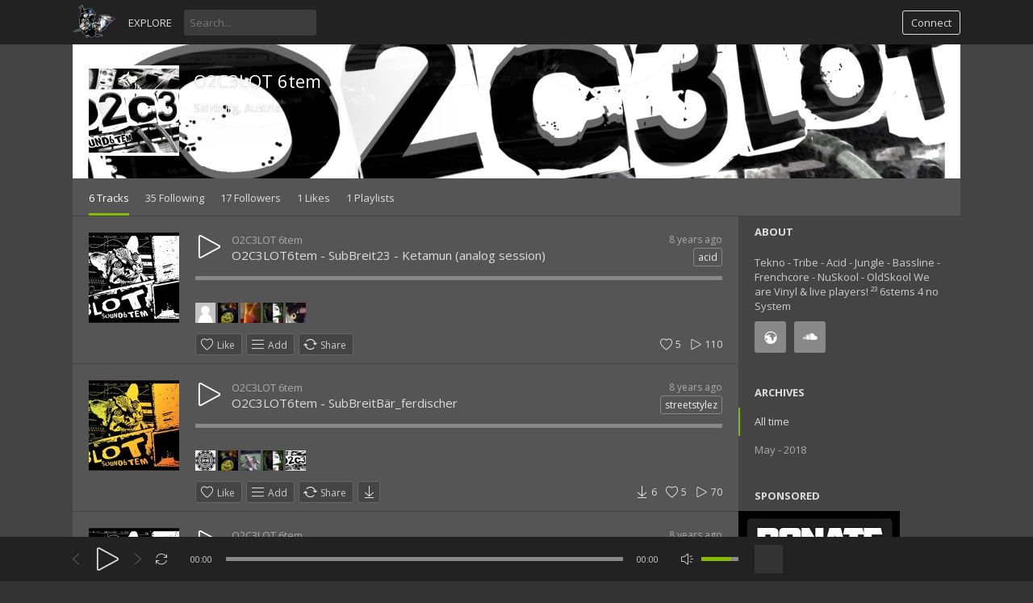

--- FILE ---
content_type: text/html; charset=UTF-8
request_url: https://23.freeteknomusic.org/index.php?a=profile&u=o2c3lot6tem
body_size: 8936
content:
<!DOCTYPE html>
<html class="ltr" dir="ltr">
<head>
<meta charset="UTF-8" />
<title>Profile - O2C3LOT 6tem - Freeteknomusic.org - SoundShare</title>
<meta name="description" content="O2C3LOT 6tem Tekno - Tribe - Acid - Jungle - Bassline - Frenchcore - NuSkool - OldSkool

We are Vinyl &amp; live players!

²³ 6stems 4 no System">
<meta name="viewport" content="width=device-width, initial-scale=1, shrink-to-fit=no">
<link rel="shortcut icon" href="https://23.freeteknomusic.org/themes/vibe/images/favicon.png">
<link href="https://23.freeteknomusic.org/themes/vibe/style.css" rel="stylesheet" type="text/css">
<script type="text/javascript">baseUrl = "https://23.freeteknomusic.org"; token_id = "972326acd7a3d3ae9da496013454eed0"; nowPlaying = viewed_id = 0; player_volume = 0.80; search_filter = "https://23.freeteknomusic.org/index.php?a=search&filter=tracks&q="; explore_filter = "https://23.freeteknomusic.org/index.php?a=explore&filter="; lng_just_now = "just now"; lng_ta_second = "a second"; lng_ta_seconds = "seconds"; lng_ta_minute = "a minute"; lng_ta_minutes = "%d minutes"; lng_ta_hour = "an hour"; lng_ta_hours = "%d hours"; lng_ta_day = "a day"; lng_ta_days = "%d days"; lng_ta_week = "a week"; lng_ta_weeks = "%d weeks"; lng_ta_month = "a month"; lng_ta_months = "%d months"; lng_ta_year = "a year"; lng_ta_years = "%d years"; lng_ago = "ago"; lng_dir = "ltr";</script>
<script type="text/javascript" src="https://23.freeteknomusic.org/themes/vibe/js/jquery.js"></script>
<script type="text/javascript" src="https://23.freeteknomusic.org/themes/vibe/js/jquery.timeago.js"></script>
<script type="text/javascript" src="https://23.freeteknomusic.org/themes/vibe/js/functions.js"></script>
<script type="text/javascript" src="https://23.freeteknomusic.org/themes/vibe/js/jquery.jplayer.min.js"></script>
<script type="text/javascript" src="https://23.freeteknomusic.org/themes/vibe/js/slider.js"></script>
<script type="text/javascript">
	'use strict';

	$(document).ready(function() {
		$("#sound-player").jPlayer({
			cssSelectorAncestor: '.sound-container',
			play: function() {
				// Verify if a view has been added already for this track
				if(viewed_id == nowPlaying) {
					return false;
				} else {
					updateTrackInfo(nowPlaying);
					prevnext(3);
				}
				// Add the play count
				window.viewed_id = nowPlaying;
				$.ajax({
					type: "POST",
					url: "https://23.freeteknomusic.org/requests/add_view.php",
					data: "id="+nowPlaying+"&token_id="+token_id,
					cache: false
				});
			},
			ended: function () {
				// If repeat is not turned on, move to the next song
				if($('#repeat-song').html() == 0) {
					$('.current-seek').html($('#sound_ghost_player').html());
					$('.current-play').show();
					window.viewed_id = 0;
					nextSong(nowPlaying);
				}
			},
			swfPath: "https://23.freeteknomusic.org/themes/vibe/js",
			supplied: "mp3,m4a,wav",
			wmode: "window",
			volume: player_volume,
			smoothPlayBar: true,
			keyEnabled: true
		});
	});
	function updateTrackInfo(id) {
		// If there's a track id
		if(id > 0) {
			// Add the current song class
			$('#track'+id).addClass('current-song');

			// Add current play class to the Play button and hide it
			$('#play'+id).addClass('current-play');
			$('.current-play').hide();

			$('.jp-audio .jp-time-holder').show();

			// Add the active player to the current song
			$("#song-controls"+id).html($("#seek-bar-song").html());

			// Add the active player class to the current song
			$("#song-controls"+id).addClass('current-seek');

			// Set the play/pause button position (this is needed for mobile view in order for the play/pause button to be at the same height with the initial play button)
			if(lng_dir == "rtl") {
				$('#track'+id+' .jp-play , #track'+id+' .jp-pause').css({ 'margin-top' : '-' + $('.song-top', '#track'+id).outerHeight() + 'px', 'right' : '0' });
			} else {
				$('#track'+id+' .jp-play , #track'+id+' .jp-pause').css({ 'margin-top' : '-' + $('.song-top', '#track'+id).outerHeight() + 'px' });
			}

			prevnext();

			// Bind functionality to the new song selector
			$("#sound-player").jPlayer("option", "cssSelectorAncestor", '.sound-container');
		}
	}
	function playSong(song, id, format) {
		// If the user is on a mobile device, open the track in a new tab rather than playing it on the page
		/*if(/Android|webOS|iPhone|iPad|iPod|BlackBerry|IEMobile|Opera Mini/i.test(navigator.userAgent)) {
			window.location = 'https://23.freeteknomusic.org/uploads/tracks/'+song;
			return false;
		}*/

		// Remove the current-song class (if any)
		$('.current-song').removeClass('current-song');
		// Show the previously hidden Play button (if any)
		$('.current-play').show();
		$('.current-play').removeClass('current-play');

		// Remove the active player if exists and set the ghost player
		$('.current-seek').html($('#sound_ghost_player').html());

		// Remove the active player class
		$('.current-seek').removeClass('current-seek');

		// Define the current playing track
		window.nowPlaying = id;

		// Update the track listing
		updateTrackInfo(nowPlaying);
		prevnext(3);

		// Get the current song name, url and author
		var trackUrl = $('#song-url'+id).attr('href');
		var artwork = $('#song-art'+id).attr('src');
		var songName, shortSongName = songName = $('#song-name'+id).html();
		var songAuthor = $('#song-author'+id).text();
		var songAuthorUrl = $('#song-author'+id).attr('href');

		if(songName.length > 30) {
			var shortSongName = $('#song-name'+id).html();
		}

		$('#sw-song-name').html($('<a>', {html: shortSongName, href: trackUrl, title: songName, rel: 'loadpage'}));
		$('#sw-author-name').html($('<a>', {html: songAuthor, href: songAuthorUrl, title: songAuthor, rel: 'loadpage'}));

		$('#topbar-artwork').html($('<a>', {href: trackUrl, rel: 'loadpage', id: 'artwork-container'}));
		$('#artwork-container').html('<img src="'+artwork+'">');

		// if the format is mp4, switch it to m4a since mp4 can be audio only
		if(format == 'mp4') {
			format = 'm4a';
		}

		if(format == 'mp3') {
			$("#sound-player").jPlayer("setMedia",{mp3:song}).jPlayer("play");
		} else if(format == 'm4a') {
			$("#sound-player").jPlayer("setMedia",{m4a:song}).jPlayer("play");
		} else if(format == 'wav') {
			$("#sound-player").jPlayer("setMedia",{wav:song}).jPlayer("play");
		}
	}
</script>


<script>
  window.fbAsyncInit = function() {
    FB.init({
      appId      : '{your-app-id}',
      cookie     : true,
      xfbml      : true,
      version    : '{api-version}'
    });
      
    FB.AppEvents.logPageView();   
      
  };

  (function(d, s, id){
     var js, fjs = d.getElementsByTagName(s)[0];
     if (d.getElementById(id)) {return;}
     js = d.createElement(s); js.id = id;
     js.src = "https://connect.facebook.net/en_US/sdk.js";
     fjs.parentNode.insertBefore(js, fjs);
   }(document, 'script', 'facebook-jssdk'));
</script>
</head>
<body>
<div id="loading-bar"><dd></dd><dt></dt></div>
<div class="topbar">
	<div class="header">
		<a href="https://23.freeteknomusic.org/index.php?a=welcome" rel="loadpage"><div class="logo"></div></a>
		<a href="https://23.freeteknomusic.org/index.php?a=explore" class="menu-button" rel="loadpage" id="explore-button">Explore</a>
		<div class="search-input"><input type="text" id="search" placeholder="Search..." autocomplete="off"></div>
		<a onclick="connect_modal()" class="menu-btn" title="Connect">Connect</a>
	</div>
	<div class="search-container"></div>
	<div class="notification-container">
		<div class="notification-content">
			<div class="notification-inner">
				<span id="global_page_url"><a href="https://23.freeteknomusic.org/index.php?a=notifications" rel="loadpage">View More Notifications</a></span>
				<span id="chat_page_url"><a href="https://23.freeteknomusic.org/index.php?a=notifications&filter=chats" rel="loadpage">View More Messages</a></span>
				<a onclick="showNotification('close')" title="Close Notifications"><div class="close_btn"></div></a>
			</div>
			<div id="notifications-content"></div>
			<div class="notification-row"><div class="notification-padding"><a href="https://23.freeteknomusic.org/index.php?a=settings&b=notifications" rel="loadpage">Notifications Settings</a></div></div>
		</div>
	</div>
</div>
<div class="topbar_margin"></div>
<div id="content">
	<div class="row-body content-profile">
	<div class="body-content">
		<div class="twelve columns">
					<div class="cover-container">
						<div class="cover-content">
							<div class="cover-image" style="background-position: center; background-image: url(https://23.freeteknomusic.org/image.php?t=c&w=1100&h=200&src=21938498_1508175977_2083613062.jpg)">
							</div>
							<div class="cover-description">
								<div class="cover-avatar-content">
									<div class="cover-avatar">
										<span id="avatar49o2c3lot6tem"><img src="https://23.freeteknomusic.org/image.php?t=a&w=112&h=112&src=1327094691_1147536688_776325825.jpg" /></span>
									</div>
								</div>
								<div class="cover-description-content">
									<span id="author49o2c3lot6tem"></span><span id="time49o2c3lot6tem"></span><div class="cover-text-container">
									<div class="cover-username"><a href="https://23.freeteknomusic.org/index.php?a=profile&u=o2c3lot6tem" rel="loadpage">O2C3LOT 6tem</a></div>
									<div class="cover-location">Salzburg, Austria</div></div>
								</div>
								<div class="cover-description-buttons"><div id="subscribe49"></div></div>
								<div class="cover-buttons">
									<a class="cover-button cover-button-active" rel="loadpage" href="https://23.freeteknomusic.org/index.php?a=profile&u=o2c3lot6tem">6 Tracks</a><a class="cover-button" rel="loadpage" href="https://23.freeteknomusic.org/index.php?a=profile&u=o2c3lot6tem&r=subscriptions">35 Following</a><a class="cover-button" rel="loadpage" href="https://23.freeteknomusic.org/index.php?a=profile&u=o2c3lot6tem&r=subscribers">17 Followers</a><a class="cover-button" rel="loadpage" href="https://23.freeteknomusic.org/index.php?a=profile&u=o2c3lot6tem&r=likes">1 Likes</a><a class="cover-button" rel="loadpage" href="https://23.freeteknomusic.org/index.php?a=profile&u=o2c3lot6tem&r=playlists">1 Playlists</a>
								</div>
							</div>
						</div>
					</div>
				</div>
		<div class="grid-container">
			<div class="grid-content" id="main-content">
				
				
				<div id="profile-card"></div>
				<div id="track346" class="song-container">
						
						<div class="song-art"><a href="https://23.freeteknomusic.org/index.php?a=track&id=346&name=o2c3lot6tem-subbreit23-ketamun-analog-session" rel="loadpage"><img src="https://23.freeteknomusic.org/image.php?t=m&w=112&h=112&src=1820771341_56021120_1351439808.jpg" id="song-art346" alt="O2C3LOT6tem - SubBreit23 - Ketamun (analog session)"></a></div>
						<div class="song-top">
							<div class="song-timeago">
                                <a href="https://23.freeteknomusic.org/index.php?a=track&id=346&name=o2c3lot6tem-subbreit23-ketamun-analog-session" rel="loadpage">
                                    <span id="time346">
										<div class="timeago" title="2018-05-26T18:55:23+02:00">
											2018-05-26T18:55:23+02:00
										</div>
									</span>
								</a>
							</div>
							<div data-track-name="1262921473_8864341_408531290.mp3" data-track-id="346" id="play346" data-track-url="https://23.freeteknomusic.org/uploads/tracks/1262921473_8864341_408531290.mp3" data-track-format="mp3" class="track song-play-btn">
							</div>
							<div class="song-titles">
								<div class="song-author"><a onmouseover="profileCard(49, 346, 0, 0);" onmouseout="profileCard(0, 0, 0, 1);" onclick="profileCard(0, 0, 1, 1);" href="https://23.freeteknomusic.org/index.php?a=profile&u=o2c3lot6tem" rel="loadpage" id="song-author346">O2C3LOT 6tem</a></div>
								<div class="song-tag">
									<a href="https://23.freeteknomusic.org/index.php?a=explore&filter=acid" rel="loadpage">acid</a>
								</div>
								<div class="song-title">
									<a href="https://23.freeteknomusic.org/index.php?a=track&id=346&name=o2c3lot6tem-subbreit23-ketamun-analog-session" id="song-url346" rel="loadpage"><div id="song-name346">O2C3LOT6tem - SubBreit23 - Ketamun (analog session)</div></a>
								</div>
							</div>
						</div>
						<div class="player-controls">
							<div id="song-controls346">
								<div id="jp_container_123" class="jp-audio">
									<div class="jp-type-single">
											<div class="jp-gui jp-interface">
												<div class="jp-progress">
													<div class="jp-seek-bar">
													<div class="jp-play-bar"></div>
												</div>
											</div>
										</div>
									</div>
								</div>
							</div>
						</div>
						<div class="track-actions-container">
							<div class="track-actions"><div class="track-actions-content" id="track-action346"><div class="track-likes" id="users_likes346" style=""><a href="https://23.freeteknomusic.org/index.php?a=profile&u=olish" rel="loadpage"><img src="https://23.freeteknomusic.org/image.php?t=a&w=25&h=25&src=default.png" title="olish liked this" /></a> <a href="https://23.freeteknomusic.org/index.php?a=profile&u=band_dreiundzwanzig" rel="loadpage"><img src="https://23.freeteknomusic.org/image.php?t=a&w=25&h=25&src=1348955868_1284501285_1232308912.png" title="Band Breit Dreiundzwanzig liked this" /></a> <a href="https://23.freeteknomusic.org/index.php?a=profile&u=jimmy" rel="loadpage"><img src="https://23.freeteknomusic.org/image.php?t=a&w=25&h=25&src=727463874_1623603318_2101855402.jpg" title="Jimmy L'zicos liked this" /></a> <a href="https://23.freeteknomusic.org/index.php?a=profile&u=greg_picard" rel="loadpage"><img src="https://23.freeteknomusic.org/image.php?t=a&w=25&h=25&src=293208963_1368900724_841856512.jpg" title="Greg Freecheese liked this" /></a> <a href="https://23.freeteknomusic.org/index.php?a=profile&u=tekneut" rel="loadpage"><img src="https://23.freeteknomusic.org/image.php?t=a&w=25&h=25&src=2015815600_147400518_2016967222.JPG" title="tekneut liked this" /></a> </div><div class="track-buttons-container"><div class="like-button" onclick="connect_modal()" id="doLike346" title="Like"><span class="action-text">Like</span></div><div class="playlist-button" onclick="connect_modal()" title="Add"><span class="action-text">Add</span></div><div class="share-button" onclick="share(346, 1)" title="Share"><span class="action-text">Share</span></div></div> <div class="track-stats"><a href="https://23.freeteknomusic.org/index.php?a=track&id=346&name=o2c3lot6tem-subbreit23-ketamun-analog-session" rel="loadpage"><div class="counter views_counter" title="Listened 110 times">110</div></a><a href="https://23.freeteknomusic.org/index.php?a=track&id=346&type=likes" rel="loadpage"><div class="counter like_btn" id="like_btn346" title="5 Likes">5</div></a></div></div></div>
						</div>
						
					</div><div id="track345" class="song-container">
						
						<div class="song-art"><a href="https://23.freeteknomusic.org/index.php?a=track&id=345&name=o2c3lot6tem-subbreitbär_ferdischer" rel="loadpage"><img src="https://23.freeteknomusic.org/image.php?t=m&w=112&h=112&src=380795303_6264394_402446484.jpg" id="song-art345" alt="O2C3LOT6tem - SubBreitBär_ferdischer"></a></div>
						<div class="song-top">
							<div class="song-timeago">
                                <a href="https://23.freeteknomusic.org/index.php?a=track&id=345&name=o2c3lot6tem-subbreitbär_ferdischer" rel="loadpage">
                                    <span id="time345">
										<div class="timeago" title="2018-05-26T18:55:23+02:00">
											2018-05-26T18:55:23+02:00
										</div>
									</span>
								</a>
							</div>
							<div data-track-name="2048079138_1516596877_1135173107.mp3" data-track-id="345" id="play345" data-track-url="https://23.freeteknomusic.org/uploads/tracks/2048079138_1516596877_1135173107.mp3" data-track-format="mp3" class="track song-play-btn">
							</div>
							<div class="song-titles">
								<div class="song-author"><a onmouseover="profileCard(49, 345, 0, 0);" onmouseout="profileCard(0, 0, 0, 1);" onclick="profileCard(0, 0, 1, 1);" href="https://23.freeteknomusic.org/index.php?a=profile&u=o2c3lot6tem" rel="loadpage" id="song-author345">O2C3LOT 6tem</a></div>
								<div class="song-tag">
									<a href="https://23.freeteknomusic.org/index.php?a=explore&filter=streetstylez" rel="loadpage">streetstylez</a>
								</div>
								<div class="song-title">
									<a href="https://23.freeteknomusic.org/index.php?a=track&id=345&name=o2c3lot6tem-subbreitbär_ferdischer" id="song-url345" rel="loadpage"><div id="song-name345">O2C3LOT6tem - SubBreitBär_ferdischer</div></a>
								</div>
							</div>
						</div>
						<div class="player-controls">
							<div id="song-controls345">
								<div id="jp_container_123" class="jp-audio">
									<div class="jp-type-single">
											<div class="jp-gui jp-interface">
												<div class="jp-progress">
													<div class="jp-seek-bar">
													<div class="jp-play-bar"></div>
												</div>
											</div>
										</div>
									</div>
								</div>
							</div>
						</div>
						<div class="track-actions-container">
							<div class="track-actions"><div class="track-actions-content" id="track-action345"><div class="track-likes" id="users_likes345" style=""><a href="https://23.freeteknomusic.org/index.php?a=profile&u=tonytekno" rel="loadpage"><img src="https://23.freeteknomusic.org/image.php?t=a&w=25&h=25&src=887940115_1107845490_1569653548.jpg" title="tonytekno liked this" /></a> <a href="https://23.freeteknomusic.org/index.php?a=profile&u=band_dreiundzwanzig" rel="loadpage"><img src="https://23.freeteknomusic.org/image.php?t=a&w=25&h=25&src=1348955868_1284501285_1232308912.png" title="Band Breit Dreiundzwanzig liked this" /></a> <a href="https://23.freeteknomusic.org/index.php?a=profile&u=honomichl_petr" rel="loadpage"><img src="https://23.freeteknomusic.org/image.php?t=a&w=25&h=25&src=970813601_1693929926_967779885.jpg" title="Honomichl Petr liked this" /></a> <a href="https://23.freeteknomusic.org/index.php?a=profile&u=greg_picard" rel="loadpage"><img src="https://23.freeteknomusic.org/image.php?t=a&w=25&h=25&src=293208963_1368900724_841856512.jpg" title="Greg Freecheese liked this" /></a> <a href="https://23.freeteknomusic.org/index.php?a=profile&u=o2c3lot6tem" rel="loadpage"><img src="https://23.freeteknomusic.org/image.php?t=a&w=25&h=25&src=1327094691_1147536688_776325825.jpg" title="O2C3LOT 6tem liked this" /></a> </div><div class="track-buttons-container"><div class="like-button" onclick="connect_modal()" id="doLike345" title="Like"><span class="action-text">Like</span></div><div class="playlist-button" onclick="connect_modal()" title="Add"><span class="action-text">Add</span></div><div class="share-button" onclick="share(345, 1)" title="Share"><span class="action-text">Share</span></div><div class="download-button" onclick="connect_modal()" title="Download"></div></div> <div class="track-stats"><a href="https://23.freeteknomusic.org/index.php?a=track&id=345&name=o2c3lot6tem-subbreitbär_ferdischer" rel="loadpage"><div class="counter views_counter" title="Listened 70 times">70</div></a><a href="https://23.freeteknomusic.org/index.php?a=track&id=345&type=likes" rel="loadpage"><div class="counter like_btn" id="like_btn345" title="5 Likes">5</div></a><a href="https://23.freeteknomusic.org/index.php?a=track&id=345&name=o2c3lot6tem-subbreitbär_ferdischer" rel="loadpage"><div class="counter downloads_counter" title="Downloaded 6 times">6</div></a></div></div></div>
						</div>
						
					</div><div id="track344" class="song-container">
						
						<div class="song-art"><a href="https://23.freeteknomusic.org/index.php?a=track&id=344&name=o2c3lot6tem-bandbreit23-afterblastachümaschnölla-tekno-dj-mix-2013" rel="loadpage"><img src="https://23.freeteknomusic.org/image.php?t=m&w=112&h=112&src=1677146472_1556402877_1018548987.jpg" id="song-art344" alt="O2C3LOT6tem - BandBreit23 - afterblastachümaschnölla (Tekno DJ Mix 2013)"></a></div>
						<div class="song-top">
							<div class="song-timeago">
                                <a href="https://23.freeteknomusic.org/index.php?a=track&id=344&name=o2c3lot6tem-bandbreit23-afterblastachümaschnölla-tekno-dj-mix-2013" rel="loadpage">
                                    <span id="time344">
										<div class="timeago" title="2018-05-26T18:55:23+02:00">
											2018-05-26T18:55:23+02:00
										</div>
									</span>
								</a>
							</div>
							<div data-track-name="45609678_1802438174_437037757.mp3" data-track-id="344" id="play344" data-track-url="https://23.freeteknomusic.org/uploads/tracks/45609678_1802438174_437037757.mp3" data-track-format="mp3" class="track song-play-btn">
							</div>
							<div class="song-titles">
								<div class="song-author"><a onmouseover="profileCard(49, 344, 0, 0);" onmouseout="profileCard(0, 0, 0, 1);" onclick="profileCard(0, 0, 1, 1);" href="https://23.freeteknomusic.org/index.php?a=profile&u=o2c3lot6tem" rel="loadpage" id="song-author344">O2C3LOT 6tem</a></div>
								<div class="song-tag">
									<a href="https://23.freeteknomusic.org/index.php?a=explore&filter=acid" rel="loadpage">acid</a>
								</div>
								<div class="song-title">
									<a href="https://23.freeteknomusic.org/index.php?a=track&id=344&name=o2c3lot6tem-bandbreit23-afterblastachümaschnölla-tekno-dj-mix-2013" id="song-url344" rel="loadpage"><div id="song-name344">O2C3LOT6tem - BandBreit23 - afterblastachümaschnölla (Tekno DJ Mix 2013)</div></a>
								</div>
							</div>
						</div>
						<div class="player-controls">
							<div id="song-controls344">
								<div id="jp_container_123" class="jp-audio">
									<div class="jp-type-single">
											<div class="jp-gui jp-interface">
												<div class="jp-progress">
													<div class="jp-seek-bar">
													<div class="jp-play-bar"></div>
												</div>
											</div>
										</div>
									</div>
								</div>
							</div>
						</div>
						<div class="track-actions-container">
							<div class="track-actions"><div class="track-actions-content" id="track-action344"><div class="track-likes" id="users_likes344" style=""><a href="https://23.freeteknomusic.org/index.php?a=profile&u=aloisstaroch" rel="loadpage"><img src="https://23.freeteknomusic.org/image.php?t=a&w=25&h=25&src=982991797_883736035_368660246.jpg" title="Alois Staroch liked this" /></a> <a href="https://23.freeteknomusic.org/index.php?a=profile&u=band_dreiundzwanzig" rel="loadpage"><img src="https://23.freeteknomusic.org/image.php?t=a&w=25&h=25&src=1348955868_1284501285_1232308912.png" title="Band Breit Dreiundzwanzig liked this" /></a> <a href="https://23.freeteknomusic.org/index.php?a=profile&u=jimmy" rel="loadpage"><img src="https://23.freeteknomusic.org/image.php?t=a&w=25&h=25&src=727463874_1623603318_2101855402.jpg" title="Jimmy L'zicos liked this" /></a> <a href="https://23.freeteknomusic.org/index.php?a=profile&u=greg_picard" rel="loadpage"><img src="https://23.freeteknomusic.org/image.php?t=a&w=25&h=25&src=293208963_1368900724_841856512.jpg" title="Greg Freecheese liked this" /></a> <a href="https://23.freeteknomusic.org/index.php?a=profile&u=tekneut" rel="loadpage"><img src="https://23.freeteknomusic.org/image.php?t=a&w=25&h=25&src=2015815600_147400518_2016967222.JPG" title="tekneut liked this" /></a> </div><div class="track-buttons-container"><div class="like-button" onclick="connect_modal()" id="doLike344" title="Like"><span class="action-text">Like</span></div><div class="playlist-button" onclick="connect_modal()" title="Add"><span class="action-text">Add</span></div><div class="share-button" onclick="share(344, 1)" title="Share"><span class="action-text">Share</span></div><div class="download-button" onclick="connect_modal()" title="Download"></div></div> <div class="track-stats"><a href="https://23.freeteknomusic.org/index.php?a=track&id=344&name=o2c3lot6tem-bandbreit23-afterblastachümaschnölla-tekno-dj-mix-2013" rel="loadpage"><div class="counter views_counter" title="Listened 93 times">93</div></a><a href="https://23.freeteknomusic.org/index.php?a=track&id=344&type=likes" rel="loadpage"><div class="counter like_btn" id="like_btn344" title="5 Likes">5</div></a><a href="https://23.freeteknomusic.org/index.php?a=track&id=344&name=o2c3lot6tem-bandbreit23-afterblastachümaschnölla-tekno-dj-mix-2013" rel="loadpage"><div class="counter downloads_counter" title="Downloaded 20 times">20</div></a></div></div></div>
						</div>
						
					</div><div id="track343" class="song-container">
						
						<div class="song-art"><a href="https://23.freeteknomusic.org/index.php?a=track&id=343&name=o2c3lot6tem-bandbreit23-kurzas-tribigs-mischale" rel="loadpage"><img src="https://23.freeteknomusic.org/image.php?t=m&w=112&h=112&src=1604908416_1910186942_1285627829.jpg" id="song-art343" alt="O2C3LOT6tem - BandBreit23 - kurzas tribigs Mischale"></a></div>
						<div class="song-top">
							<div class="song-timeago">
                                <a href="https://23.freeteknomusic.org/index.php?a=track&id=343&name=o2c3lot6tem-bandbreit23-kurzas-tribigs-mischale" rel="loadpage">
                                    <span id="time343">
										<div class="timeago" title="2018-05-26T18:55:23+02:00">
											2018-05-26T18:55:23+02:00
										</div>
									</span>
								</a>
							</div>
							<div data-track-name="1453361045_866236189_297770994.mp3" data-track-id="343" id="play343" data-track-url="https://23.freeteknomusic.org/uploads/tracks/1453361045_866236189_297770994.mp3" data-track-format="mp3" class="track song-play-btn">
							</div>
							<div class="song-titles">
								<div class="song-author"><a onmouseover="profileCard(49, 343, 0, 0);" onmouseout="profileCard(0, 0, 0, 1);" onclick="profileCard(0, 0, 1, 1);" href="https://23.freeteknomusic.org/index.php?a=profile&u=o2c3lot6tem" rel="loadpage" id="song-author343">O2C3LOT 6tem</a></div>
								<div class="song-tag">
									<a href="https://23.freeteknomusic.org/index.php?a=explore&filter=acid" rel="loadpage">acid</a>
								</div>
								<div class="song-title">
									<a href="https://23.freeteknomusic.org/index.php?a=track&id=343&name=o2c3lot6tem-bandbreit23-kurzas-tribigs-mischale" id="song-url343" rel="loadpage"><div id="song-name343">O2C3LOT6tem - BandBreit23 - kurzas tribigs Mischale</div></a>
								</div>
							</div>
						</div>
						<div class="player-controls">
							<div id="song-controls343">
								<div id="jp_container_123" class="jp-audio">
									<div class="jp-type-single">
											<div class="jp-gui jp-interface">
												<div class="jp-progress">
													<div class="jp-seek-bar">
													<div class="jp-play-bar"></div>
												</div>
											</div>
										</div>
									</div>
								</div>
							</div>
						</div>
						<div class="track-actions-container">
							<div class="track-actions"><div class="track-actions-content" id="track-action343"><div class="track-likes" id="users_likes343" style=""><a href="https://23.freeteknomusic.org/index.php?a=profile&u=carmichael" rel="loadpage"><img src="https://23.freeteknomusic.org/image.php?t=a&w=25&h=25&src=413944603_296391518_26193326.jpg" title="Lů Carmichael liked this" /></a> <a href="https://23.freeteknomusic.org/index.php?a=profile&u=djsnaff" rel="loadpage"><img src="https://23.freeteknomusic.org/image.php?t=a&w=25&h=25&src=2127677291_265251654_1508849548.jpeg" title="Dj Snaff (E- Syndicat) liked this" /></a> <a href="https://23.freeteknomusic.org/index.php?a=profile&u=band_dreiundzwanzig" rel="loadpage"><img src="https://23.freeteknomusic.org/image.php?t=a&w=25&h=25&src=1348955868_1284501285_1232308912.png" title="Band Breit Dreiundzwanzig liked this" /></a> <a href="https://23.freeteknomusic.org/index.php?a=profile&u=julia_schietzelt" rel="loadpage"><img src="https://23.freeteknomusic.org/image.php?t=a&w=25&h=25&src=1285427035_1226321150_1738612275.jpg" title="Julia Schietzelt liked this" /></a> <a href="https://23.freeteknomusic.org/index.php?a=profile&u=tekneut" rel="loadpage"><img src="https://23.freeteknomusic.org/image.php?t=a&w=25&h=25&src=2015815600_147400518_2016967222.JPG" title="tekneut liked this" /></a> <a href="https://23.freeteknomusic.org/index.php?a=profile&u=greg_picard" rel="loadpage"><img src="https://23.freeteknomusic.org/image.php?t=a&w=25&h=25&src=293208963_1368900724_841856512.jpg" title="Greg Freecheese liked this" /></a> </div><div class="track-buttons-container"><div class="like-button" onclick="connect_modal()" id="doLike343" title="Like"><span class="action-text">Like</span></div><div class="playlist-button" onclick="connect_modal()" title="Add"><span class="action-text">Add</span></div><div class="share-button" onclick="share(343, 1)" title="Share"><span class="action-text">Share</span></div><div class="download-button" onclick="connect_modal()" title="Download"></div></div> <div class="track-stats"><a href="https://23.freeteknomusic.org/index.php?a=track&id=343&name=o2c3lot6tem-bandbreit23-kurzas-tribigs-mischale" rel="loadpage"><div class="counter views_counter" title="Listened 57 times">57</div></a><a href="https://23.freeteknomusic.org/index.php?a=track&id=343&type=likes" rel="loadpage"><div class="counter like_btn" id="like_btn343" title="6 Likes">6</div></a><a href="https://23.freeteknomusic.org/index.php?a=track&id=343&name=o2c3lot6tem-bandbreit23-kurzas-tribigs-mischale" rel="loadpage"><div class="counter downloads_counter" title="Downloaded 12 times">12</div></a></div></div></div>
						</div>
						
					</div><div id="track342" class="song-container">
						
						<div class="song-art"><a href="https://23.freeteknomusic.org/index.php?a=track&id=342&name=o2c3lot6tem-subresistance23-1500-seconds-coremix" rel="loadpage"><img src="https://23.freeteknomusic.org/image.php?t=m&w=112&h=112&src=578619830_265202648_701289554.jpg" id="song-art342" alt="O2C3LOT6tem - SubResistance23 - 1500 seconds coremix"></a></div>
						<div class="song-top">
							<div class="song-timeago">
                                <a href="https://23.freeteknomusic.org/index.php?a=track&id=342&name=o2c3lot6tem-subresistance23-1500-seconds-coremix" rel="loadpage">
                                    <span id="time342">
										<div class="timeago" title="2018-05-26T18:55:23+02:00">
											2018-05-26T18:55:23+02:00
										</div>
									</span>
								</a>
							</div>
							<div data-track-name="764891988_336396831_2127330362.mp3" data-track-id="342" id="play342" data-track-url="https://23.freeteknomusic.org/uploads/tracks/764891988_336396831_2127330362.mp3" data-track-format="mp3" class="track song-play-btn">
							</div>
							<div class="song-titles">
								<div class="song-author"><a onmouseover="profileCard(49, 342, 0, 0);" onmouseout="profileCard(0, 0, 0, 1);" onclick="profileCard(0, 0, 1, 1);" href="https://23.freeteknomusic.org/index.php?a=profile&u=o2c3lot6tem" rel="loadpage" id="song-author342">O2C3LOT 6tem</a></div>
								<div class="song-tag">
									<a href="https://23.freeteknomusic.org/index.php?a=explore&filter=tekno" rel="loadpage">tekno</a>
								</div>
								<div class="song-title">
									<a href="https://23.freeteknomusic.org/index.php?a=track&id=342&name=o2c3lot6tem-subresistance23-1500-seconds-coremix" id="song-url342" rel="loadpage"><div id="song-name342">O2C3LOT6tem - SubResistance23 - 1500 seconds coremix</div></a>
								</div>
							</div>
						</div>
						<div class="player-controls">
							<div id="song-controls342">
								<div id="jp_container_123" class="jp-audio">
									<div class="jp-type-single">
											<div class="jp-gui jp-interface">
												<div class="jp-progress">
													<div class="jp-seek-bar">
													<div class="jp-play-bar"></div>
												</div>
											</div>
										</div>
									</div>
								</div>
							</div>
						</div>
						<div class="track-actions-container">
							<div class="track-actions"><div class="track-actions-content" id="track-action342"><div class="track-likes" id="users_likes342" style=""><a href="https://23.freeteknomusic.org/index.php?a=profile&u=hans_richter" rel="loadpage"><img src="https://23.freeteknomusic.org/image.php?t=a&w=25&h=25&src=895590097_852071367_1025276532.jpg" title="Hans Richter liked this" /></a> <a href="https://23.freeteknomusic.org/index.php?a=profile&u=greg_picard" rel="loadpage"><img src="https://23.freeteknomusic.org/image.php?t=a&w=25&h=25&src=293208963_1368900724_841856512.jpg" title="Greg Freecheese liked this" /></a> </div><div class="track-buttons-container"><div class="like-button" onclick="connect_modal()" id="doLike342" title="Like"><span class="action-text">Like</span></div><div class="playlist-button" onclick="connect_modal()" title="Add"><span class="action-text">Add</span></div><div class="share-button" onclick="share(342, 1)" title="Share"><span class="action-text">Share</span></div><div class="download-button" onclick="connect_modal()" title="Download"></div></div> <div class="track-stats"><a href="https://23.freeteknomusic.org/index.php?a=track&id=342&name=o2c3lot6tem-subresistance23-1500-seconds-coremix" rel="loadpage"><div class="counter views_counter" title="Listened 46 times">46</div></a><a href="https://23.freeteknomusic.org/index.php?a=track&id=342&type=likes" rel="loadpage"><div class="counter like_btn" id="like_btn342" title="2 Likes">2</div></a><a href="https://23.freeteknomusic.org/index.php?a=track&id=342&name=o2c3lot6tem-subresistance23-1500-seconds-coremix" rel="loadpage"><div class="counter downloads_counter" title="Downloaded 9 times">9</div></a></div></div></div>
						</div>
						
					</div><div id="track341" class="song-container">
						
						<div class="song-art"><a href="https://23.freeteknomusic.org/index.php?a=track&id=341&name=o2c3lot6tem-subresistance23-dirty-vinyl-rec-2014" rel="loadpage"><img src="https://23.freeteknomusic.org/image.php?t=m&w=112&h=112&src=1509268243_419370622_1156737163.jpg" id="song-art341" alt="O2C3LOT6tem - SubResistance23 - dirty vinyl rec - 2014"></a></div>
						<div class="song-top">
							<div class="song-timeago">
                                <a href="https://23.freeteknomusic.org/index.php?a=track&id=341&name=o2c3lot6tem-subresistance23-dirty-vinyl-rec-2014" rel="loadpage">
                                    <span id="time341">
										<div class="timeago" title="2018-05-26T18:55:23+02:00">
											2018-05-26T18:55:23+02:00
										</div>
									</span>
								</a>
							</div>
							<div data-track-name="1486614770_980864468_1276996888.mp3" data-track-id="341" id="play341" data-track-url="https://23.freeteknomusic.org/uploads/tracks/1486614770_980864468_1276996888.mp3" data-track-format="mp3" class="track song-play-btn">
							</div>
							<div class="song-titles">
								<div class="song-author"><a onmouseover="profileCard(49, 341, 0, 0);" onmouseout="profileCard(0, 0, 0, 1);" onclick="profileCard(0, 0, 1, 1);" href="https://23.freeteknomusic.org/index.php?a=profile&u=o2c3lot6tem" rel="loadpage" id="song-author341">O2C3LOT 6tem</a></div>
								<div class="song-tag">
									<a href="https://23.freeteknomusic.org/index.php?a=explore&filter=acid" rel="loadpage">acid</a>
								</div>
								<div class="song-title">
									<a href="https://23.freeteknomusic.org/index.php?a=track&id=341&name=o2c3lot6tem-subresistance23-dirty-vinyl-rec-2014" id="song-url341" rel="loadpage"><div id="song-name341">O2C3LOT6tem - SubResistance23 - dirty vinyl rec - 2014</div></a>
								</div>
							</div>
						</div>
						<div class="player-controls">
							<div id="song-controls341">
								<div id="jp_container_123" class="jp-audio">
									<div class="jp-type-single">
											<div class="jp-gui jp-interface">
												<div class="jp-progress">
													<div class="jp-seek-bar">
													<div class="jp-play-bar"></div>
												</div>
											</div>
										</div>
									</div>
								</div>
							</div>
						</div>
						<div class="track-actions-container">
							<div class="track-actions"><div class="track-actions-content" id="track-action341"><div class="track-likes" id="users_likes341" style=""><a href="https://23.freeteknomusic.org/index.php?a=profile&u=kuki" rel="loadpage"><img src="https://23.freeteknomusic.org/image.php?t=a&w=25&h=25&src=default.png" title="kuki liked this" /></a> </div><div class="track-buttons-container"><div class="like-button" onclick="connect_modal()" id="doLike341" title="Like"><span class="action-text">Like</span></div><div class="playlist-button" onclick="connect_modal()" title="Add"><span class="action-text">Add</span></div><div class="share-button" onclick="share(341, 1)" title="Share"><span class="action-text">Share</span></div></div> <div class="track-stats"><a href="https://23.freeteknomusic.org/index.php?a=track&id=341&name=o2c3lot6tem-subresistance23-dirty-vinyl-rec-2014" rel="loadpage"><div class="counter views_counter" title="Listened 42 times">42</div></a><a href="https://23.freeteknomusic.org/index.php?a=track&id=341&type=likes" rel="loadpage"><div class="counter like_btn" id="like_btn341" title="1 Likes">1</div></a></div></div></div>
						</div>
						
					</div>
			</div>
			<div class="grid-sidebar">
				<div class="sidebar-container widget-about"><div class="sidebar-content"><div class="sidebar-header">About</div> <div class="sidebar-description">Tekno - Tribe - Acid - Jungle - Bassline - Frenchcore - NuSkool - OldSkool

We are Vinyl &amp; live players!

²³ 6stems 4 no System</div><div class="sidebar-social-container"><div class="social-icon-container"><div class="social-icon-padding"><a href="https://www.mixcloud.com/O2C3LOT" target="_blank" rel="nofllow" title="View website"><div class="social-icon website-icon"></div></a></div></div><div class="social-icon-container"><div class="social-icon-padding"><a href="https://soundcloud.com/https://soundcloud.com/o2c3lot" target="_blank" rel="nofllow" title="View Soundcloud profile"><div class="social-icon soundcloud-icon"></div></a></div></div></div></div></div>

<div class="sidebar-container widget-archive"><div class="sidebar-content"><div class="sidebar-header">Archives</div><div class="sidebar-link sidebar-link-active"><a href="https://23.freeteknomusic.org/index.php?a=profile&u=o2c3lot6tem" rel="loadpage">All time</a></div><div class="sidebar-link"><a href="https://23.freeteknomusic.org/index.php?a=profile&u=o2c3lot6tem&filter=201805" rel="loadpage">May - 2018</a></div></div></div>
<div class="sidebar-container widget-ad-unit"><div class="sidebar-content"><div class="sidebar-header">Sponsored</div></span> </span> </span> </strong> </span><form action="https://www.paypal.com/cgi-bin/webscr" method="post" target="_top">
<input type="hidden" name="cmd" value="_s-xclick">
<input type="hidden" name="hosted_button_id" value="4UHW5J73T7ZGC">
<input type="image" src="https://freeteknomusic.org/images/paypal_donate.jpeg" border="0" name="submit" alt="PayPal – The safer, easier way to pay online!">
<img alt="" border="0" src="https://www.paypalobjects.com/en_US/i/scr/pixel.gif" width="1" height="1">
</form></div></div>
			</div>
		</div>
	</div>
</div>
<div id="share" style="display: none;">
	<div class="modal-container">
		<div class="modal-title" id="share-title">
			<div class="modal-menu-container">
				<div class="modal-menu-item modal-menu-item-active" id="tab-share">Share</div>
				<div class="modal-menu-item" id="tab-embed">Embed</div>
			</div>
		</div>
		<div class="divider"></div>
		<div class="tab-share">
			<div class="modal-inner">
				<div class="modal-desc">Share on Social Networks</div>
				<div class="share-icon-container"><div class="social-icon-padding"><a id="fb-share" title="Share on Facebook"><div class="share-social-icon facebook-icon"></div></a></div></div>
				<div class="share-icon-container"><div class="social-icon-padding"><a id="tw-share" title="Share on Twitter"><div class="share-social-icon twitter-icon"></div></a></div></div>
				<div class="share-icon-container"><div class="social-icon-padding"><a id="pn-share" title="Share on Pinterest"><div class="share-social-icon pinterest-icon"></div></a></div></div>
				<div class="share-icon-container"><div class="social-icon-padding"><a id="rd-share" title=""><div class="share-social-icon reddit-icon"></div></a></div></div>
				<div class="share-icon-container"><div class="social-icon-padding"><a id="tb-share" title=""><div class="share-social-icon tumblr-icon"></div></a></div></div>
				<div class="share-icon-container"><div class="social-icon-padding"><a id="li-share" title=""><div class="share-social-icon linkedin-icon"></div></a></div></div>
				<div class="share-icon-container"><div class="social-icon-padding"><a id="em-share" title="Share via email"><div class="share-social-icon email-icon"></div></a></div></div>
			</div>
			<div class="modal-inner">
				<div class="modal-desc">Share URL</div>
				<div class="modal-input"><input id="share-url" value="" readonly="readonly"></div>
			</div>
		</div>
		<div class="tab-embed">
			<div class="modal-inner">
				<div class="dummy-player">
					<div class="dummy-artwork"></div>
					<div class="dummy-play-btn"></div>
					<div class="dummy-author"></div>
					<div class="dummy-title"></div>
					<div class="dummy-seek"></div>
					<div class="dummy-avatars"></div>
					<div class="dummy-avatars"></div>
					<div class="dummy-avatars"></div>
					<div class="dummy-avatars"></div>
					<div class="dummy-avatars"></div>
				</div>
				<div class="modal-desc">Embed Code</div>
				<div class="modal-input"><input id="embed-url" value="" readonly="readonly"></div>
				<div class="modal-checkbox"><input type="checkbox" name="autoplay" id="autoplay"><label for="autoplay">Autoplay</label></div>
			</div>
		</div>
		<div class="divider"></div>
		<div class="modal-menu">
			<div class="modal-btn"><a onclick="share(0, 0)">Close</a></div>
		</div>
	</div>
</div>
<div id="playlist" style="display: none;">
	<div class="modal-container">
		<div class="modal-title" id="playlist-title">
			<div class="modal-menu-container">
				<div class="modal-menu-item modal-menu-item-active" id="tab-playlist">Playlist</div>
				<div class="modal-loading"></div>
			</div>
		</div>
		<div class="divider"></div>
		<div class="tab-playlist">
			<div class="modal-inner">
				<input type="text" id="playlist-name" class="playlist-input" placeholder="Create new playlist"><div onclick="playlist(0, 2)" class="button-normal playlist-save" id="playlist-save">Save</div>
			</div>
			<div class="modal-inner" id="playlists">
				
			</div>
		</div>	
		<div class="divider"></div>
		<div class="modal-menu">
			<div class="modal-btn"><a onclick="playlist(0, 0)">Close</a></div>
		</div>
	</div>
</div>
<div id="delete" style="display: none;">
	<div class="modal-container">
		<div class="modal-title" id="delete-title">
			<div class="modal-menu-container">
				<div class="modal-menu-item modal-menu-item-active" id="tab-delete">Delete</div>
				<div class="modal-loading"></div>
			</div>
		</div>
		<div class="divider"></div>
		<div class="tab-delete">
			<div class="modal-inner" id="delete-track" style="display: none;">
				Are you sure you want to delete this track?
			</div>
			<div class="modal-inner" id="delete-playlist" style="display: none;">
				Are you sure you want to delete this playlist?
			</div>
		</div>	
		<div class="divider"></div>
		<div class="modal-menu">
			<div class="modal-btn modal-btn-active"><a id="delete-button">Delete</a></div><div class="modal-btn"><a onclick="delete_modal(0, 'cancel')">Cancel</a></div>
		</div>
	</div>
</div>
</div>
<div id="connect" style="display: none;">
	<div class="modal-container">
		<div class="modal-title" id="connect-title">
			<div class="modal-menu-container">
				<div class="modal-menu-item modal-menu-item-active" id="tab-login">Login</div>
				<div class="modal-menu-item" id="tab-register">Register</div>
				<div class="modal-loading"></div>
			</div>
		</div>
		<div class="divider"></div>
		<div class="tab-login">
			<div id="login-message"></div>
			<div class="modal-inner">
				<form id="login-form" method="post">
				<div class="modal-input modal-connect">	
					<input type="text" name="username" placeholder="Username or email">
					<input type="password" name="password" placeholder="Password">
				</div>
				<div class="modal-checkbox"><input type="checkbox" name="remember" value="1" id="remember-me"><label for="remember-me">Remember me</label></div>
				<input type="submit" style="display: none;"><!-- submit button used to enable the enter key -->
				</form>
				<div class="forgot-password"><a href="https://23.freeteknomusic.org/index.php?a=recover" rel="loadpage">Forgot your password?</a></div>
			</div>
			<div class="divider"></div>
			<div class="modal-menu">
				<div class="modal-btn modal-btn-active"><a id="login-button" onclick="connect(1)">Login</a></div><div class="modal-btn modal-btn-facebook"><a href="https://www.facebook.com/dialog/oauth?client_id=1011809574384591&redirect_uri=https%3A%2F%2F23.freeteknomusic.org%2Frequests%2Fconnect.php%3Ffacebook%3Dtrue&state=aec7d6ee7664850380ecf0c0f9396e34&scope=public_profile,email" class="facebook-button">Facebook</a></div>
			</div>
		</div>
		<div class="tab-register">
			<div id="register-message"></div>
			<div class="modal-inner">
				<form id="register-form" method="post">
					<div class="modal-input modal-connect">
						<input type="text" name="username" placeholder="Username">
						<input type="password" name="password" placeholder="Password">
						<input type="text" name="email" placeholder="Email">
						<div class="modal-captcha"><input type="text" name="captcha" placeholder="Captcha"></div>
	<span class="register-captcha" id="captcha-register"><img src="https://23.freeteknomusic.org/includes/captcha.php" /></span>
					</div>
					<div class="modal-checkbox modal-checkbox-register">
						<input type="checkbox" name="agreement" id="agreement" value="1"><label for="agreement"></label>
					</div>
					<input type="submit" style="display: none;"><!-- submit button used to enable the enter key -->
				</form>
			</div>
			<div class="divider"></div>
			<div class="modal-menu">
				<div class="modal-btn modal-btn-active"><a id="register-button" onclick="connect(0)">Register</a></div><div class="modal-btn modal-btn-facebook"><a href="https://www.facebook.com/dialog/oauth?client_id=1011809574384591&redirect_uri=https%3A%2F%2F23.freeteknomusic.org%2Frequests%2Fconnect.php%3Ffacebook%3Dtrue&state=aec7d6ee7664850380ecf0c0f9396e34&scope=public_profile,email" class="facebook-button">Facebook</a></div>
			</div>
		</div>
	</div>
</div>
<div class="modal-background"></div>
<div class="row-body">
	<div class="footer">
		<div class="footer-container">
			<div class="footer-links">
				<span><a href="https://23.freeteknomusic.org/index.php?a=page&b=about" rel="loadpage">About us</a></span><span><a href="https://23.freeteknomusic.org/index.php?a=page&b=support us" rel="loadpage">Support Us</a></span><span><a href="https://23.freeteknomusic.org/index.php?a=page&b=fanpage" rel="loadpage">Facebook Fanpage</a></span><span><a href="https://23.freeteknomusic.org/index.php?a=page&b=privacy" rel="loadpage">Privacy</a></span><span><a href="https://23.freeteknomusic.org/index.php?a=page&b=delete-user" rel="loadpage">data deletion</a></span><span><a href="https://23.freeteknomusic.org/index.php?a=admin" rel="loadpage">Admin</a></span>
			</div>
			<div class="footer-languages">
				Language: <span><a href="https://23.freeteknomusic.org/index.php?lang=english">English</a></span>
			</div>
			<div class="footer-info">
				Copyright &copy; 2026 Freeteknomusic.org - SoundShare. All rights reserved. Powered by <a href="https://phpsound.com" target="_blank">phpSound</a>.
			</div>
		</div>
	</div>
</div>
<div class="bottombar">
	<div class="bottombar-container">
		<div id="sound-player" class="jp-jplayer"></div>
		<div class="sound-container jp-audio top-player">
			<div class="player-nine">
				<div class="jp-type-single">
					<div class="jp-gui jp-interface">
						<div class="player-container-left">
							<div class="player-buttons">
								<a onclick="prevnext(1)" id="prev-button" class="prev-button" title="Previous track"></a>
								<a class="jp-play" tabindex="1" title="Play"></a>
								<a class="jp-pause" tabindex="1" title="Pause"></a>
								<a onclick="prevnext(2)" id="next-button" class="next-button" title="Next track"></a>
							</div>
							<div class="player-repeat">
								<a class="jp-repeat" tabindex="1" title="Repeat" onclick="repeatSong(1)"></a>
								<a class="jp-repeat-off" tabindex="1" title="Repeat Off" onclick="repeatSong(0)"></a>
								<div style="display: none;" id="repeat-song">0</div>
							</div>
						</div>
						<div class="player-container-middle">
							<div class="jp-current-time" id="current-time"></div>
							<div class="jp-progress">
								<div class="jp-seek-bar">
									<div class="jp-play-bar"></div>
								</div>
							</div>
							<div class="jp-duration" id="duration-time"></div>
						</div>
						<div class="player-container-right">
							<a class="jp-mute" tabindex="1" title="Mute"></a>
							<a class="jp-unmute" tabindex="1" title="Unmute"></a>

							<div class="jp-volume-bar" onclick="playerVolume()" title="Volume">
								<div class="jp-volume-bar-value"></div>
							</div>
						</div>
					</div>
					<div class="jp-no-solution"></div>
				</div>
			</div>
			<div class="player-three">
				<div id="topbar-track-info">
					<div id="topbar-artwork"></div>
					<div id="topbar-track-details">
						<div class="topbar-song-name" id="sw-song-name"></div>
						<div class="topbar-author-name" id="sw-author-name"></div>
					</div>
				</div>
			</div>
		</div>
	</div>
</div>
<div id="seek-bar-song" style="display: none;">
	<div class="sound-container jp-audio">
		<div class="jp-type-single">
			<div class="jp-gui jp-interface">
				<a class="jp-play">&nbsp;</a><a class="jp-pause">&nbsp;</a>
				<div class="jp-progress">
					<div class="jp-seek-bar">
						<div class="jp-play-bar"></div>
					</div>
				</div>
				<div class="jp-time-holder">
					<div class="jp-current-time"></div>
					<div class="jp-duration"></div>
				</div>
			</div>
		</div>
	</div>
</div>
<div id="sound_ghost_player" style="display: none;"><div class="jp-audio"><div class="jp-type-single"><div class="jp-gui jp-interface"><div class="jp-progress"><div class="jp-seek-bar"><div class="jp-play-bar"></div></div></div></div></div></div></div>
<script>
  (function(i,s,o,g,r,a,m){i['GoogleAnalyticsObject']=r;i[r]=i[r]||function(){
  (i[r].q=i[r].q||[]).push(arguments)},i[r].l=1*new Date();a=s.createElement(o),
  m=s.getElementsByTagName(o)[0];a.async=1;a.src=g;m.parentNode.insertBefore(a,m)
  })(window,document,'script','https://www.google-analytics.com/analytics.js','ga');

  ga('create', 'UA-26990858-2', 'auto');
  ga('send', 'pageview');

</script>

<script>
  window.fbAsyncInit = function() {
    FB.init({
      appId      : '{your-app-id}',
      cookie     : true,
      xfbml      : true,
      version    : '{api-version}'
    });
      
    FB.AppEvents.logPageView();   
      
  };

  (function(d, s, id){
     var js, fjs = d.getElementsByTagName(s)[0];
     if (d.getElementById(id)) {return;}
     js = d.createElement(s); js.id = id;
     js.src = "https://connect.facebook.net/en_US/sdk.js";
     fjs.parentNode.insertBefore(js, fjs);
   }(document, 'script', 'facebook-jssdk'));
</script>

</body>
</html>

--- FILE ---
content_type: text/plain
request_url: https://www.google-analytics.com/j/collect?v=1&_v=j102&a=2131047581&t=pageview&_s=1&dl=https%3A%2F%2F23.freeteknomusic.org%2Findex.php%3Fa%3Dprofile%26u%3Do2c3lot6tem&ul=en-us%40posix&dt=Profile%20-%20O2C3LOT%206tem%20-%20Freeteknomusic.org%20-%20SoundShare&sr=1280x720&vp=1280x720&_u=IEBAAEABAAAAACAAI~&jid=1473558048&gjid=1938976950&cid=208960270.1769183065&tid=UA-26990858-2&_gid=1010856041.1769183065&_r=1&_slc=1&z=1856344352
body_size: -452
content:
2,cG-CWD73RSNHX